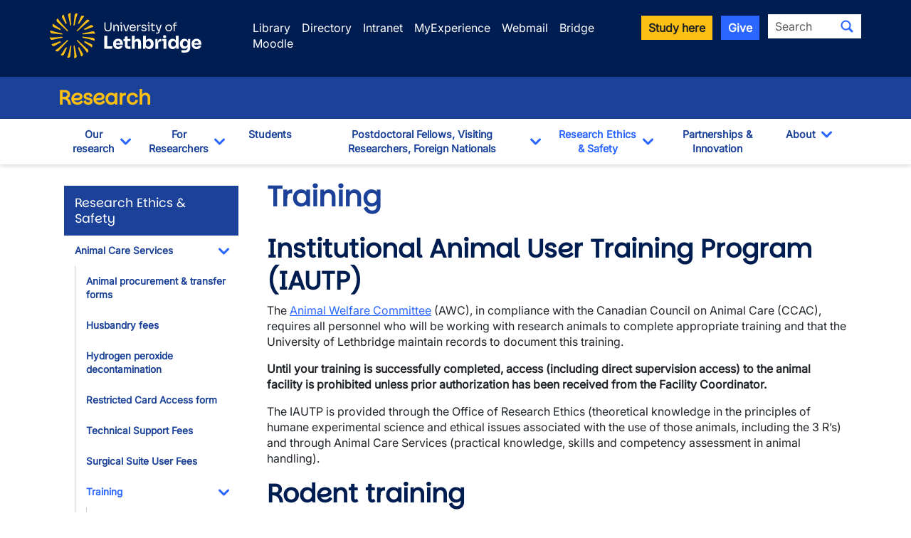

--- FILE ---
content_type: text/html; charset=UTF-8
request_url: https://www.ulethbridge.ca/research/animal-care-training
body_size: 9265
content:
<!DOCTYPE html>
<html lang="en" dir="ltr" prefix="og: https://ogp.me/ns#" class="h-100">
  <head>
          <!-- If a group ID exists, send it as a data layer variable to Google Tag Manager -->
              <script>
          window.dataLayer = window.dataLayer || [];
          window.dataLayer.push({
            'send_group_id': 82
          });
        </script>
            <!-- Google Tag Manager -->
        <script>(function(w,d,s,l,i){w[l]=w[l]||[];w[l].push({'gtm.start':
        new Date().getTime(),event:'gtm.js'});var f=d.getElementsByTagName(s)[0],
        j=d.createElement(s),dl=l!='dataLayer'?'&l='+l:'';j.async=true;j.src=
        'https://www.googletagmanager.com/gtm.js?id='+i+dl;f.parentNode.insertBefore(j,f);
        })(window,document,'script','dataLayer','GTM-M98C3SQ2');</script>
      <!-- End Google Tag Manager -->
    
    <meta charset="utf-8" />
<noscript><style>form.antibot * :not(.antibot-message) { display: none !important; }</style>
</noscript><meta name="Generator" content="Drupal 10 (https://www.drupal.org)" />
<meta name="MobileOptimized" content="width" />
<meta name="HandheldFriendly" content="true" />
<meta name="viewport" content="width=device-width, initial-scale=1.0" />
<meta property="og:image" content="https://www.ulethbridge.ca/themes/custom/novalux/images/university_of_lethbridge.jpg" />
<link rel="canonical" href="https://www.ulethbridge.ca/research/animal-care-training" />
<link rel="shortlink" href="https://www.ulethbridge.ca/node/34114" />

    <title>Training | University of Lethbridge</title>
    <link rel="stylesheet" media="all" href="/sites/default/files/css/css_cpNBV9k8tTvgh60rSK_cJNPAz5bSvwVRUJA92uxdXw0.css?delta=0&amp;language=en&amp;theme=novalux&amp;include=eJxdjFEKgCAQBS-kCUEHWmMRZXXDt0l2-qCv6HMYZkhREEjhx7oUuKhqsE7HFiKBv5xEI4mHTcktfU1lgBLD7do5NO2VJN_smg6S8_qXmDCu7_8BEM4w2A" />
<link rel="stylesheet" media="all" href="/sites/default/files/css/css_O1vH5HGfJrVHZBDKShcpAFU7B7EtU441pO4-dDmJ2k8.css?delta=1&amp;language=en&amp;theme=novalux&amp;include=eJxdjFEKgCAQBS-kCUEHWmMRZXXDt0l2-qCv6HMYZkhREEjhx7oUuKhqsE7HFiKBv5xEI4mHTcktfU1lgBLD7do5NO2VJN_smg6S8_qXmDCu7_8BEM4w2A" />
<link rel="stylesheet" media="all" href="https://cdn.jsdelivr.net/npm/bootstrap-icons@latest/font/bootstrap-icons.min.css" />

    
    <link rel="icon" type="image/png" href="/themes/custom/novalux/images/icons/favicon-96x96.png" sizes="96x96" />
    <link rel="icon" type="image/svg+xml" href="/themes/custom/novalux/images/icons/favicon.svg" />
    <link rel="shortcut icon" href="/themes/custom/novalux/images/icons/favicon.ico" />
    <link rel="apple-touch-icon" href="/themes/custom/novalux/images/icons/apple-touch-icon.png" />
    <meta name="apple-mobile-web-app-title" content="U of L" />
    <link rel="manifest" href="/themes/custom/novalux/images/icons/site.webmanifest" />
  </head>
  <body class="path-node page-node-type-page   d-flex flex-column h-100 group-id-82">
          <!-- Google Tag Manager (noscript) -->
        <noscript><iframe src="https://www.googletagmanager.com/ns.html?id=GTM-M98C3SQ2"
        height="0" width="0" style="display:none;visibility:hidden"></iframe></noscript>
      <!-- End Google Tag Manager (noscript) -->
            <a href="#main-content" class="visually-hidden focusable skip-link">
      Skip to main content
    </a>
    
      <div class="dialog-off-canvas-main-canvas d-flex flex-column h-100" data-off-canvas-main-canvas>
    



<header>
  <div class="header-top">
  <div class="container">
    <div class="row site-header-brand mb-2">
      <div class="col-12 col-md-4 col-lg-3 g-0 text-center text-md-start logo-container">
        <a href="/">
          <img src="/themes/custom/novalux/images/logo-header.svg" class="logo logoUleth" alt="Welcome to the University of Lethbridge" />
        </a>
      </div>

      <div class="col-12 col-md-8 col-lg-9 d-none g-0 d-md-block">
        <div class="row justify-content-start">
          <div class="col-xs-12 utility-nav header-search">
            <div class="row">
  <div class="col d-flex justify-content-start justify-content-md-end utility-links mt-2_5">
    <ul>
      <li><a href="https://library.ulethbridge.ca" class="global-header-links">Library</a></li>
      <li><a href="/directory" class="global-header-links">Directory</a></li>
      <li><a href="https://uleth.sharepoint.com/sites/Intranet" class="global-header-links">Intranet</a></li>
      <li><a href="https://myexperience.ulethbridge.ca" class="global-header-links">MyExperience</a></li>
      <li><a href="/webmail" class="global-header-links">Webmail</a></li>
      <li><a href="https://bridge.uleth.ca/" class="global-header-links">Bridge</a></li>
      <li><a href="https://moodle.uleth.ca/" class="global-header-links">Moodle</a></li>
    </ul>
  </div>
  <div class="col-12 col-xl-auto col d-flex justify-content-end text-end utility-search d-none d-md-block">
    <a role="button" class="btn btn-secondary btn-sm global-header-links me-2" href="/admissions">Study here</a>
    <a role="button" class="btn btn-info btn-sm global-header-links me-2" href="/giving">Give</a>
      <span class="global-search">
    
  
  <form data-block="search" action="/search" method="get" id="search-api-page-block-form-site-search" accept-charset="UTF-8">
  <div class="input-group flex-nowrap">
    <div class="js-form-item form-item js-form-type-search form-type-search js-form-item-keys form-item-keys form-no-label">
      <label for="edit-keys" class="visually-hidden">Search</label>
        
  <input title="Enter the terms you wish to search for." class="form-control-sm form-search form-control" placeholder="Search" data-drupal-selector="edit-keys" type="search" id="edit-keys" name="keys" value="" size="40" maxlength="128" />


        </div>
<div data-drupal-selector="edit-actions" class="form-actions js-form-wrapper form-wrapper" id="edit-actions">
<button class="search-form__submit btn-sm btn-default button js-form-submit form-submit" data-drupal-selector="edit-submit" type="submit" id="edit-submit" value="Search" aria-label="Submit search"><i class="bi bi-search"></i></span>
</button>
</div>

  </div>
</form>



  </span>
  </div>
</div>
          </div>
        </div>
      </div>

    </div>
  </div>
</div>

  <div class="header-department">
    <div class="container">
      <div class="row">
        <div class="col">
                    <h2 class="unit-name">
                          <a href="/research">Research</a>
                      </h2>
        </div>
      </div>
    </div>
  </div>

  <button type="button" id="nav-toggle" class="navbar-toggle collapsed" aria-label="Main menu">
    <span class="icon-bar"></span>
    <span class="icon-bar"></span>
    <span class="icon-bar"></span>
  </button>

  <div class="header-nav">
    <div class="container">
      <div class="row site-header-navigation">
        <div class="col">
          <nav class="navbar navbar-default nav-sub-page" role="navigation">
            <div class="navbar-items" id="unit-nav">
  <div class="container d-md-none mobile-nav-header">
    <div class="row">
      <div class="col-7">
        <a href="/">
          <img src="/themes/custom/novalux/images/logo-mobile.svg" class="" alt="Welcome to the University of Lethbridge" />
        </a>
      </div>
      <div class="col-5 text-end mt-3">
        <a id="mobile-close-nav" class="btn btn-info btn-sm ">Close <i class="bi bi-x-lg"></i>
        </a>
      </div>
    </div>
    <div class="row">
      <div id="nav-search-container" class="gx-0 col-12 text-center">
        <div class="header-search" id="mobile-header-search">
            <span class="global-search mobile-search">
    
  
  <form data-block="search" action="/search" method="get" id="search-api-page-block-form-site-search--2" accept-charset="UTF-8">
  <div class="input-group flex-nowrap">
    <div class="js-form-item form-item js-form-type-search form-type-search js-form-item-keys form-item-keys form-no-label">
      <label for="edit-keys--2" class="visually-hidden">Search</label>
        
  <input title="Enter the terms you wish to search for." class="form-control-sm form-search form-control" placeholder="Search" data-drupal-selector="edit-keys" type="search" id="edit-keys--2" name="keys" value="" size="40" maxlength="128" />


        </div>
<div data-drupal-selector="edit-actions" class="form-actions js-form-wrapper form-wrapper" id="edit-actions--2">
<button class="search-form__submit btn-sm btn-default button js-form-submit form-submit" data-drupal-selector="edit-submit" type="submit" id="edit-submit--2" value="Search" aria-label="Submit search"><i class="bi bi-search"></i></span>
</button>
</div>

  </div>
</form>



  </span>
        </div>
      </div>
    </div>
  </div>
  <div class="container">
    <div class="row">
      <div class="col">
          <div class="region region-nav-main">
    <div id="block-group-content-menu-department-menu--2" class="block block-group-content-menu block-group-content-menudepartment-menu">
  
    
      
            <ul data-block="nav_main" class="navbar-nav mr-auto">
                      
  <li class="nav-item dropdown">
          <div class="btn-group">
        <a href="/research" class="nav-item nav-link not-active pt-2_5 pb-2_5 btn" data-drupal-link-system-path="group/82">Our research</a>
        <button type="button" class="arrow btn ps-3 ps-md-0 pe-3 pt-1_5 pb-1_5" data-bs-toggle="dropdown" aria-haspopup="true" aria-expanded="false">
          <i class="bi bi-chevron-down"></i>
          <span class="sr-only">Toggle Dropdown</span>
        </button>

                    <ul class="dropdown-menu">
                      
  <li class="nav-item">
          <a href="/research/centres-and-institutes" class="dropdown-item not-active pt-2_5 pb-2_5 btn" data-drupal-link-system-path="node/26406">Centres &amp; Institutes</a>
    
  </li>

                  
  <li class="nav-item">
          <a href="/research/faculty-awards-honours" class="dropdown-item not-active pt-2_5 pb-2_5 btn" data-drupal-link-system-path="node/27193">Faculty awards &amp; honours</a>
    
  </li>

                  
  <li class="nav-item">
          <a href="/research/funding-statistics" class="dropdown-item not-active pt-2_5 pb-2_5 btn" data-drupal-link-system-path="node/27190">Funding &amp; statistics</a>
    
  </li>

                  
  <li class="nav-item">
          <a href="/research/initiatives" class="dropdown-item not-active pt-2_5 pb-2_5 btn" data-drupal-link-system-path="node/39501">Initiatives</a>
    
  </li>

                  
  <li class="nav-item">
          <a href="/research/public-professor" class="dropdown-item not-active pt-2_5 pb-2_5 btn" data-drupal-link-system-path="node/39310">PUBlic Professor Series</a>
    
  </li>

                  
  <li class="nav-item">
          <a href="/research/research-chair-programs" class="dropdown-item not-active pt-2_5 pb-2_5 btn" data-drupal-link-system-path="node/26453">Research Chair Programs</a>
    
  </li>

                  
  <li class="nav-item">
          <a href="/research/research-stories" class="dropdown-item not-active pt-2_5 pb-2_5 btn" data-drupal-link-system-path="node/26713">Research Stories</a>
    
  </li>

        </ul>
  
      </div>
    
  </li>

                  
  <li class="nav-item dropdown">
          <div class="btn-group">
        <a href="/research/researchers" class="nav-item nav-link not-active pt-2_5 pb-2_5 btn" data-drupal-link-system-path="node/26340">For Researchers</a>
        <button type="button" class="arrow btn ps-3 ps-md-0 pe-3 pt-1_5 pb-1_5" data-bs-toggle="dropdown" aria-haspopup="true" aria-expanded="false">
          <i class="bi bi-chevron-down"></i>
          <span class="sr-only">Toggle Dropdown</span>
        </button>

                    <ul class="dropdown-menu">
                      
  <li class="nav-item">
          <a href="/research/research-funding" class="dropdown-item not-active pt-2_5 pb-2_5 btn" data-drupal-link-system-path="node/40182">Research Funding</a>
    
  </li>

                  
  <li class="nav-item">
          <a href="/research/resources-support" class="dropdown-item not-active pt-2_5 pb-2_5 btn" data-drupal-link-system-path="node/38964">Resources for Support</a>
    
  </li>

                  
  <li class="nav-item">
          <a href="/research/research-data-management" class="dropdown-item not-active pt-2_5 pb-2_5 btn" data-drupal-link-system-path="node/38303">Research Data Management</a>
    
  </li>

                  
  <li class="nav-item">
          <a href="/research/safeguarding-your-research" class="dropdown-item not-active pt-2_5 pb-2_5 btn" data-drupal-link-system-path="node/39949">Research Security</a>
    
  </li>

        </ul>
  
      </div>
    
  </li>

                  
  <li class="nav-item">
          <a href="/research/students" class="nav-item nav-link not-active pt-2_5 pb-2_5 btn" data-drupal-link-system-path="node/26714">Students</a>
    
  </li>

                  
  <li class="nav-item dropdown">
          <div class="btn-group">
        <a href="/research/postdoctoral-fellows-visiting-scholars-and-foreign-nationals" class="nav-item nav-link not-active pt-2_5 pb-2_5 btn" data-drupal-link-system-path="node/26341">Postdoctoral Fellows, Visiting Researchers, Foreign Nationals</a>
        <button type="button" class="arrow btn ps-3 ps-md-0 pe-3 pt-1_5 pb-1_5" data-bs-toggle="dropdown" aria-haspopup="true" aria-expanded="false">
          <i class="bi bi-chevron-down"></i>
          <span class="sr-only">Toggle Dropdown</span>
        </button>

                    <ul class="dropdown-menu">
                      
  <li class="nav-item">
          <a href="/research/postdoctoral-fellows" class="dropdown-item not-active pt-2_5 pb-2_5 btn" data-drupal-link-system-path="node/41552">Postdoctoral Fellows</a>
    
  </li>

                  
  <li class="nav-item">
          <a href="https://www.ulethbridge.ca/research/inviting-visiting-scholar" class="dropdown-item not-active pt-2_5 pb-2_5 btn">Inviting Visiting Scholars &amp; Researchers</a>
    
  </li>

        </ul>
  
      </div>
    
  </li>

                  
  <li class="nav-item dropdown">
          <div class="btn-group">
        <a href="/research/research-ethics-safety" class="nav-item nav-link active pt-2_5 pb-2_5 btn" data-drupal-link-system-path="node/27318">Research Ethics &amp; Safety</a>
        <button type="button" class="arrow btn ps-3 ps-md-0 pe-3 pt-1_5 pb-1_5" data-bs-toggle="dropdown" aria-haspopup="true" aria-expanded="false">
          <i class="bi bi-chevron-down"></i>
          <span class="sr-only">Toggle Dropdown</span>
        </button>

                    <ul class="dropdown-menu">
                      
  <li class="nav-item">
          <a href="/research/animal-care-services" class="dropdown-item active pt-2_5 pb-2_5 btn" data-drupal-link-system-path="node/33353">Animal Care Services</a>
    
  </li>

                  
  <li class="nav-item">
          <a href="/research/animal-research-ethics" class="dropdown-item not-active pt-2_5 pb-2_5 btn" data-drupal-link-system-path="node/33351">Animal research ethics</a>
    
  </li>

                  
  <li class="nav-item">
          <a href="/research/human-research-ethics" class="dropdown-item not-active pt-2_5 pb-2_5 btn" data-drupal-link-system-path="node/33350">Human research ethics</a>
    
  </li>

                  
  <li class="nav-item">
          <a href="/research/release-funds" class="dropdown-item not-active pt-2_5 pb-2_5 btn" data-drupal-link-system-path="node/27323">Release of funds</a>
    
  </li>

        </ul>
  
      </div>
    
  </li>

                  
  <li class="nav-item">
          <a href="/research/partnerships-innovation" class="nav-item nav-link not-active pt-2_5 pb-2_5 btn" data-drupal-link-system-path="node/26753">Partnerships &amp; Innovation</a>
    
  </li>

                  
  <li class="nav-item dropdown">
          <div class="btn-group">
        <a href="/research/about" class="nav-item nav-link not-active pt-2_5 pb-2_5 btn" data-drupal-link-system-path="node/26342">About</a>
        <button type="button" class="arrow btn ps-3 ps-md-0 pe-3 pt-1_5 pb-1_5" data-bs-toggle="dropdown" aria-haspopup="true" aria-expanded="false">
          <i class="bi bi-chevron-down"></i>
          <span class="sr-only">Toggle Dropdown</span>
        </button>

                    <ul class="dropdown-menu">
                      
  <li class="nav-item">
          <a href="/research/vice-president-research" class="dropdown-item not-active pt-2_5 pb-2_5 btn" data-drupal-link-system-path="node/26751">Vice President (Research)</a>
    
  </li>

                  
  <li class="nav-item">
          <a href="/research/research-support-fund" class="dropdown-item not-active pt-2_5 pb-2_5 btn" data-drupal-link-system-path="node/26571">Research Support Fund</a>
    
  </li>

                  
  <li class="nav-item">
          <a href="/research/strategic-research-plan" class="dropdown-item not-active pt-2_5 pb-2_5 btn" data-drupal-link-system-path="node/26569">Strategic Research Plan</a>
    
  </li>

        </ul>
  
      </div>
    
  </li>

        </ul>
  



  </div>

  </div>

      </div>
    </div>
  </div>
  <div class="container utility-container utility-container-mobile d-block d-md-none">
    <div class="col-12 utility-nav utility-nav-mobile">
      <div class="row">
  <div class="col d-flex justify-content-start justify-content-md-end utility-links mt-2_5">
    <ul>
      <li><a href="https://library.ulethbridge.ca" class="global-header-links mobile-header-links">Library</a></li>
      <li><a href="/directory" class="global-header-links mobile-header-links">Directory</a></li>
      <li><a href="https://uleth.sharepoint.com/sites/Intranet" class="global-header-links mobile-header-links">Intranet</a></li>
      <li><a href="https://myexperience.ulethbridge.ca" class="global-header-links mobile-header-links">MyExperience</a></li>
      <li><a href="/webmail" class="global-header-links mobile-header-links">Webmail</a></li>
      <li><a href="https://bridge.uleth.ca/" class="global-header-links mobile-header-links">Bridge</a></li>
      <li><a href="https://moodle.uleth.ca/" class="global-header-links mobile-header-links">Moodle</a></li>
    </ul>
  </div>
  <div class="col-12 col-xl-auto col d-flex justify-content-end text-end utility-search d-none d-md-block">
    <a role="button" class="btn btn-secondary btn-sm global-header-links me-2" href="/admissions">Study here</a>
    <a role="button" class="btn btn-info btn-sm global-header-links me-2" href="/giving">Give</a>
      <span class="global-search">
    
  
  <form data-block="search" action="/search" method="get" id="search-api-page-block-form-site-search--3" accept-charset="UTF-8">
  <div class="input-group flex-nowrap">
    <div class="js-form-item form-item js-form-type-search form-type-search js-form-item-keys form-item-keys form-no-label">
      <label for="edit-keys--3" class="visually-hidden">Search</label>
        
  <input title="Enter the terms you wish to search for." class="form-control-sm form-search form-control" placeholder="Search" data-drupal-selector="edit-keys" type="search" id="edit-keys--3" name="keys" value="" size="40" maxlength="128" />


        </div>
<div data-drupal-selector="edit-actions" class="form-actions js-form-wrapper form-wrapper" id="edit-actions--3">
<button class="search-form__submit btn-sm btn-default button js-form-submit form-submit" data-drupal-selector="edit-submit" type="submit" id="edit-submit--3" value="Search" aria-label="Submit search"><i class="bi bi-search"></i></span>
</button>
</div>

  </div>
</form>



  </span>
  </div>
</div>
    </div>
    <div class="col-12 text-center">
      <a role="button" class="btn btn-secondary btn-sm global-header-links mobile-header-links" href="/admissions">Study here</a>
      <a role="button" class="btn btn-info btn-sm global-header-links mobile-header-links" href="/giving">Give</a>
    </div>
  </div>
</div>
          </nav>
        </div>
      </div>
    </div>
  </div>

</header>

<main role="main">
  <a id="main-content" tabindex="-1"></a>
  
<div class="container container">
    <div class="row">

          <div class="order-2 order-lg-1 col-12 col-lg-3 sidebar-first">
          <div class="region region-sidebar-first">
    <div id="block-group-content-menu-department-menu" class="block block-group-content-menu block-group-content-menudepartment-menu">
  
    
      

        
    
                  
                  
                  
                  
                      <h5 class="menu-parent-title">Research Ethics &amp; Safety</h5>
                  <ul class="navbar-nav mr-auto" id="")>
    
                                    
    <li class="nav-item dropdown">
              <div class="btn-group">
          <a href="/research/animal-care-services" class="expanded-nav-link active pt-2_5 pb-2_5 btn" data-drupal-link-system-path="node/33353">Animal Care Services</a>
          <button type="button" class="arrow btn" data-bs-toggle="collapse" data-bs-auto-close="false" aria-expanded="false" data-bs-target="#menu-animal-care-services"aria-controls="menu-animal-care-services">
            <i class="bi bi-chevron-down"></i>
            <span class="sr-only">Toggle Dropdown</span>
          </button>
        </div>
                      <ul id="menu-animal-care-services" class="collapse side-dropdown show">
    
                                    
    <li class="nav-item">
              <a href="/research/animal-procurement-transfer-forms" class="dropdown-link not-active pt-2_5 pb-2_5 btn" data-drupal-link-system-path="node/33756">Animal procurement &amp; transfer forms</a>
          </li>
  
                                    
    <li class="nav-item">
              <a href="/research/husbandry-fees" class="dropdown-link not-active pt-2_5 pb-2_5 btn" data-drupal-link-system-path="node/33794">Husbandry fees</a>
          </li>
  
                                    
    <li class="nav-item">
              <a href="/research/hydrogen-peroxide-decontamination" class="dropdown-link not-active pt-2_5 pb-2_5 btn" data-drupal-link-system-path="node/34119">Hydrogen peroxide decontamination</a>
          </li>
  
                                    
    <li class="nav-item">
              <a href="/research/restricted-card-access-form" class="dropdown-link not-active pt-2_5 pb-2_5 btn" data-drupal-link-system-path="node/33910">Restricted Card Access form</a>
          </li>
  
                                    
    <li class="nav-item">
              <a href="/research/technical-support-fees" class="dropdown-link not-active pt-2_5 pb-2_5 btn" data-drupal-link-system-path="node/33829">Technical Support Fees</a>
          </li>
  
                                    
    <li class="nav-item">
              <a href="/research/surgical-suite-user-fees" class="dropdown-link not-active pt-2_5 pb-2_5 btn" data-drupal-link-system-path="node/38786">Surgical Suite User Fees</a>
          </li>
  
                                    
    <li class="nav-item dropdown">
              <div class="btn-group">
          <a href="/research/animal-care-training" class="expanded-dropdown-link active pt-2_5 pb-2_5 btn is-active" data-drupal-link-system-path="node/34114" aria-current="page">Training</a>
          <button type="button" class="arrow btn" data-bs-toggle="collapse" data-bs-auto-close="false" aria-expanded="false" data-bs-target="#menu-training"aria-controls="menu-training">
            <i class="bi bi-chevron-down"></i>
            <span class="sr-only">Toggle Dropdown</span>
          </button>
        </div>
                      <ul id="menu-training" class="collapse side-dropdown show">
    
                                    
    <li class="nav-item">
              <a href="/research/rodent-training" class="dropdown-link not-active pt-2_5 pb-2_5 btn" data-drupal-link-system-path="node/34115">Rodent training</a>
          </li>
  
                                    
    <li class="nav-item">
              <a href="/research/aquatic-training" class="dropdown-link not-active pt-2_5 pb-2_5 btn" data-drupal-link-system-path="node/37193">Aquatic Training</a>
          </li>
  
              </ul>
      
          </li>
  
                                    
    <li class="nav-item">
              <a href="/research/administrative-support" class="dropdown-link not-active pt-2_5 pb-2_5 btn" data-drupal-link-system-path="node/33755">Administrative support</a>
          </li>
  
              </ul>
      
          </li>
  
                                    
    <li class="nav-item dropdown">
              <div class="btn-group">
          <a href="/research/animal-research-ethics" class="expanded-nav-link not-active pt-2_5 pb-2_5 btn" data-drupal-link-system-path="node/33351">Animal research ethics</a>
          <button type="button" class="arrow btn" data-bs-toggle="collapse" data-bs-auto-close="false" aria-expanded="false" data-bs-target="#menu-animal-research-ethics"aria-controls="menu-animal-research-ethics">
            <i class="bi bi-chevron-down"></i>
            <span class="sr-only">Toggle Dropdown</span>
          </button>
        </div>
                      <ul id="menu-animal-research-ethics" class="collapse side-dropdown">
    
                                    
    <li class="nav-item">
              <a href="/research/animal-welfare-committee" class="dropdown-link not-active pt-2_5 pb-2_5 btn" data-drupal-link-system-path="node/33454">Animal Welfare Committee</a>
          </li>
  
                                    
    <li class="nav-item">
              <a href="/research/animal-ethics-guidelines-forms" class="dropdown-link not-active pt-2_5 pb-2_5 btn" data-drupal-link-system-path="node/33456">Guidelines &amp; forms</a>
          </li>
  
                                    
    <li class="nav-item">
              <a href="/research/institutional-animal-user-training-program" class="dropdown-link not-active pt-2_5 pb-2_5 btn" data-drupal-link-system-path="node/33453">Institutional Animal User Training Program (IAUTP)</a>
          </li>
  
                                    
    <li class="nav-item">
              <a href="/research/post-approval-monitoring-program" class="dropdown-link not-active pt-2_5 pb-2_5 btn" data-drupal-link-system-path="node/33455">Post-approval monitoring program</a>
          </li>
  
                                    
    <li class="nav-item">
              <a href="/research/requirements-animmal-ethics-approval" class="dropdown-link not-active pt-2_5 pb-2_5 btn" data-drupal-link-system-path="node/33359">Requirements for ethics approval</a>
          </li>
  
              </ul>
      
          </li>
  
                                    
    <li class="nav-item dropdown">
              <div class="btn-group">
          <a href="/research/human-research-ethics" class="expanded-nav-link not-active pt-2_5 pb-2_5 btn" data-drupal-link-system-path="node/33350">Human research ethics</a>
          <button type="button" class="arrow btn" data-bs-toggle="collapse" data-bs-auto-close="false" aria-expanded="false" data-bs-target="#menu-human-research-ethics"aria-controls="menu-human-research-ethics">
            <i class="bi bi-chevron-down"></i>
            <span class="sr-only">Toggle Dropdown</span>
          </button>
        </div>
                      <ul id="menu-human-research-ethics" class="collapse side-dropdown">
    
                                    
    <li class="nav-item">
              <a href="/research/frequently-asked-questions-faqs" class="dropdown-link not-active pt-2_5 pb-2_5 btn" data-drupal-link-system-path="node/37140">Frequently Asked Questions (FAQs)</a>
          </li>
  
                                    
    <li class="nav-item dropdown">
              <div class="btn-group">
          <a href="/research/training-researchers" class="expanded-dropdown-link not-active pt-2_5 pb-2_5 btn" data-drupal-link-system-path="node/33356">Training for Researchers</a>
          <button type="button" class="arrow btn" data-bs-toggle="collapse" data-bs-auto-close="false" aria-expanded="false" data-bs-target="#menu-training-for-researchers"aria-controls="menu-training-for-researchers">
            <i class="bi bi-chevron-down"></i>
            <span class="sr-only">Toggle Dropdown</span>
          </button>
        </div>
                      <ul id="menu-training-for-researchers" class="collapse side-dropdown">
    
                                    
    <li class="nav-item">
              <a href="/research/human-research-ethics-workshop-april-24-2024" class="dropdown-link not-active pt-2_5 pb-2_5 btn" data-drupal-link-system-path="node/38334">Human Research Ethics Workshop (Apr 24, 2024)</a>
          </li>
  
              </ul>
      
          </li>
  
                                    
    <li class="nav-item">
              <a href="/research/resources-research-participants" class="dropdown-link not-active pt-2_5 pb-2_5 btn" data-drupal-link-system-path="node/33358">Resources for Research Participants</a>
          </li>
  
                                    
    <li class="nav-item">
              <a href="/research/reb-structure-and-survey" class="dropdown-link not-active pt-2_5 pb-2_5 btn" data-drupal-link-system-path="node/37312">REB Structure and Survey</a>
          </li>
  
              </ul>
      
          </li>
  
                                    
    <li class="nav-item">
              <a href="/research/release-funds" class="nav-link not-active pt-2_5 pb-2_5 btn" data-drupal-link-system-path="node/27323">Release of funds</a>
          </li>
  
              </ul>
      
      
                  
                  
          




  </div>

  </div>

      </div>
    
    <div class="order-1 order-lg-2 col-12 col-lg-9">
        <div class="region region-content">
    <div data-drupal-messages-fallback class="hidden"></div>


<article class="header_footer_left node--type-page node--mode-full node--type-page--mode-full node-published">
  <div>
    <h1 class="page-title">Training</h1>
    
            <div class="clearfix text-formatted field field--name-body field--type-text-with-summary field--label-hidden field__item"><h2>Institutional Animal User Training Program (IAUTP)</h2>

<p>The <a href="/research/animal-welfare-committee">Animal Welfare Committee</a> (AWC), in compliance with the Canadian Council on Animal Care (CCAC), requires all personnel who will be working with research animals to complete appropriate training and that the University of Lethbridge maintain records to document this training.</p>

<p><strong>Until your training is successfully completed, access (including direct supervision access) to the animal facility is prohibited unless prior authorization has been received from the Facility Coordinator.</strong></p>

<p>The IAUTP is provided through the Office of Research Ethics (theoretical knowledge in the principles of humane experimental science and ethical issues associated with the use of those animals, including the 3 R’s) and through Animal Care Services (practical knowledge, skills and competency assessment in animal handling).</p>

<h2>Rodent training</h2>

<p>To receive training for work within the Rodent Research Facility, please see the <a href="/research/rodent-training">rodent training page</a>.</p>

<h2>Aquatic training</h2>

<p>To receive training for work within the Aquatic Research Facility, please contact the <a href="mailto:holly.macdonald2@uleth.ca">Aquatic Research Facility Coordinator</a>.</p>

<h2>Biological Sciences training</h2>

<p>To receive training in Field Studies, please contact your Principal Investigator.</p></div>
      
  </div>
</article>


  </div>

    </div>

      </div>
</div>
</main>

<footer class="mt-auto ">
  

<div class="primary-footer footer-wrap ">
  <div class="container">
          <div class="footer-global ">
        <div class="container">
            <div class="region region-footer">
    <div class="col-12">
  <p><div class="row">
	<div class="col-12 col-md-6 col-lg-3">
		<h3>Students</h3>
		<ul class="sm-split-column">
			<li><a href="/ross/academic-calendar" class="global-footer-links">Academic calendar</a></li>
			<li><a href="/ross" class="global-footer-links">Student Enrolment and Registrar Services</a></li>
			<li><a href="/campus-life/student-opportunities" class="global-footer-links">Student opportunities</a></li>
			<li><a href="/campus-life/student-services" class="global-footer-links">Student services</a></li>
			<li><a href="/admissions" class="global-footer-links">Study here</a></li>
		</ul>
	</div>

	<div class="col-12 col-md-6 col-lg-3">
		<h3>Information for</h3>
		<ul class="sm-split-column">
			<li><a href="/alumni" class="global-footer-links">Alumni</a></li>
			<li><a href="/giving" class="global-footer-links">Donors</a></li>
			<li><a href="/community" class="global-footer-links">Visitors and community</a></li>
		</ul>
	</div>

	<div class="col-12 col-md-6 col-lg-3">
		<h3>Campus</h3>
		<ul>
			<li><a href="/hr/careers" class="global-footer-links">Careers at uLethbridge</a></li>
			<li><a href="https://www.ulethbridge.ca/notice/upcoming-events" class="global-footer-links">Events</a></li>
			<li><a href="https://uleth.sharepoint.com/sites/Intranet" class="global-footer-links">Faculty and staff intranet</a></li>
			<li><a href="/campus-life/campus-maps" class="global-footer-links">Maps and tours</a></li>
			<li><a href="https://www.ulethbridge.ca/unews" class="global-footer-links">News</a></li>
		</ul>
	</div>

	<div class="col-12 col-md-6 col-lg-3 mt-2">
	
	
		<p><strong><a href="/">Lethbridge Campus</a></strong><br />
		<span class="text-uleth-white">4401 University Drive<br />
                Lethbridge, Alberta, T1K 3M4</span>
</p>

		<p><strong><a href="/calgary">Calgary Campus</a></strong><br />
		<span class="text-uleth-white">Suite 6032, 345-6th Ave SE<br />
                Calgary, Alberta, T2G 4V1</span>
</p>
<p><strong><a href="/contact">Contact Us</a></strong></p>
<p><strong><a href="/directory">Faculty & Staff Directory</a></strong></p>
	
 
	</div>
</div>
<hr class="hr-pronghorn" />
<div class="row mt-5 mb-5">
     <div class="col-12 col-lg-3 text-center d-none d-lg-block">
          <a href="/" title="The University of Lethbridge">				
          <img src="/themes/custom/novalux/images/logo-header.svg" class="footer-logo logoUleth" alt="Visit the University of Lethbridge Homepage" /></a>
     </div>
      <div class="col-12 text-center d-block d-lg-none">
      <a href="/" title="The University of Lethbridge">				
      <img src="/themes/custom/novalux/images/logo-portrait.svg" class="footer-logo-portrait logoUleth" alt="Visit the University of Lethbridge Homepage" /></a>
		</div>
      <div class="col-12 col-lg-6 ps-4 pe-4">
            <p class="text-uleth-white"><strong>The University of Lethbridge is located on traditional Blackfoot Confederacy territory.</strong> We honour the Blackfoot people and their traditional ways of knowing in caring for this land, as well as all Indigenous peoples who have helped shape and continue to strengthen our University community.</p>
      </div>
		<div class="col col-lg-3 text-center">
				 <h3>Follow us on social media</h3>
				<div class="social-media">
						<a href="http://www.facebook.com/ulethbridge.ca" target="_blank" aria-label="Like ULethbridge on Facebook"><i class="bi bi-facebook"></i></a>
						<a href="https://www.instagram.com/ulethbridge/" target="_blank" aria-label="Follow ULethbridge on Instragram"><i class="bi bi-instagram"></i></a>
						<a href="http://x.com/intent/follow?source=followbutton&variant=1.0&screen_name=ULethbridge" target="_blank" aria-label="Follow ULethbridge on X (Formerly Twitter)"><i class="bi bi-twitter-x"></i></a>
						<a href="https://bsky.app/profile/ulethbridge.ca" target="_blank" aria-label="Follow ULethbridge on BSKY"><i class="bi bi-bluesky"></i></a>
						<a href="http://www.youtube.com/user/ulethbridge" target="_blank"  aria-label="Watch ULethbridge on YouTube"><i class="bi bi-youtube"></i></a>
						<a href="https://www.linkedin.com/school/university-of-lethbridge" target="_blank" aria-label="Connect with ULethbridge on LinkedIn"><i class="bi bi-linkedin"></i></a>
				</div>
		</div>
</div>
<hr class="hr-pronghorn" /></p>
</div>
  </div>

        </div>
      </div>
    
          <div class="footer-util">
        <div class="container">
            <div class="region region-utility-footer">
    <div class="col-12">
  <p><p class="text-center"><span class="text-uleth-white">&copy;2026 University of Lethbridge | </span><a href="/privacy-office/web-privacy-statement">Terms&nbsp;of&nbsp;use</a></p></p>
</div>
  </div>

        </div>
      </div>
      </div>
</div>
</footer>

  </div>

    
    <script type="application/json" data-drupal-selector="drupal-settings-json">{"path":{"baseUrl":"\/","pathPrefix":"","currentPath":"node\/34114","currentPathIsAdmin":false,"isFront":false,"currentLanguage":"en"},"pluralDelimiter":"\u0003","suppressDeprecationErrors":true,"aosjs":{"version":"v2","library":"aos","elements":{"1":{"selector":".aos-fade-up","animation":"fade-up","offset":"100","delay":"0","duration":"800","easing":"ease","anchorPlacement":"top-bottom","anchor":"","once":1,"mirror":0},"2":{"selector":".aos-fade-in-delay","animation":"fade-in","offset":"120","delay":"700","duration":"500","easing":"ease","anchorPlacement":"top-bottom","anchor":"","once":0,"mirror":0},"3":{"selector":".aos-fade-in","animation":"fade-in","offset":"120","delay":"0","duration":"500","easing":"ease","anchorPlacement":"top-bottom","anchor":"","once":0,"mirror":0},"4":{"selector":".aos-fade-up-delay","animation":"fade-up","offset":"100","delay":"250","duration":"800","easing":"ease","anchorPlacement":"top-bottom","anchor":"","once":1,"mirror":0},"5":{"selector":".aos-slide-right","animation":"fade-right","offset":"120","delay":"0","duration":"400","easing":"ease","anchorPlacement":"top-bottom","anchor":"","once":0,"mirror":0},"6":{"selector":".aos-slide-left","animation":"fade-left","offset":"120","delay":"0","duration":"400","easing":"ease","anchorPlacement":"top-bottom","anchor":"","once":0,"mirror":0},"7":{"selector":".aos-flip-up","animation":"flip-down","offset":"140","delay":"200","duration":"400","easing":"ease","anchorPlacement":"top-bottom","anchor":"","once":0,"mirror":0},"8":{"selector":".aos-fade-up-delay-1","animation":"fade-up","offset":"100","delay":"500","duration":"800","easing":"ease","anchorPlacement":"top-bottom","anchor":"","once":1,"mirror":0},"9":{"selector":".aos-fade-up-delay-2","animation":"fade-up","offset":"100","delay":"750","duration":"800","easing":"ease","anchorPlacement":"top-bottom","anchor":"","once":1,"mirror":0},"10":{"selector":".aos-fade-up-delay-3","animation":"fade-up","offset":"100","delay":"1000","duration":"800","easing":"ease","anchorPlacement":"top-bottom","anchor":"","once":1,"mirror":0},"11":{"selector":".aos-fade-up-card .card","animation":"fade-up","offset":"100","delay":"0","duration":"800","easing":"ease","anchorPlacement":"top-bottom","anchor":"","once":1,"mirror":0}},"additional":{"disable":"false","startEvent":"DOMContentLoaded","initClassName":"aos-init","animatedClassName":"aos-animate","useClassNames":0,"disableMutationObserver":0,"debounceDelay":50,"throttleDelay":99}},"ajaxTrustedUrl":{"\/search":true},"user":{"uid":0,"permissionsHash":"d3d2ec420cbdc0ac1c42fa6d9837bf27a7885c8cf1aa74973adf204fe93cb0e8"}}</script>
<script src="/sites/default/files/js/js_eRN9lzhu_HQXRTgZG9Qeo3GY9fx9iRXikfXWLGzXBu4.js?scope=footer&amp;delta=0&amp;language=en&amp;theme=novalux&amp;include=eJxFyEEKgDAMBdELNQYEzyOpiKSEpvSnxeOLbtzNG3EUsDhorktBktf70G9p1UjZPRBd2sZ_UgGZxIlI1afYuPkyz2KEo2sLPMJUIaI"></script>

  </body>
</html>
